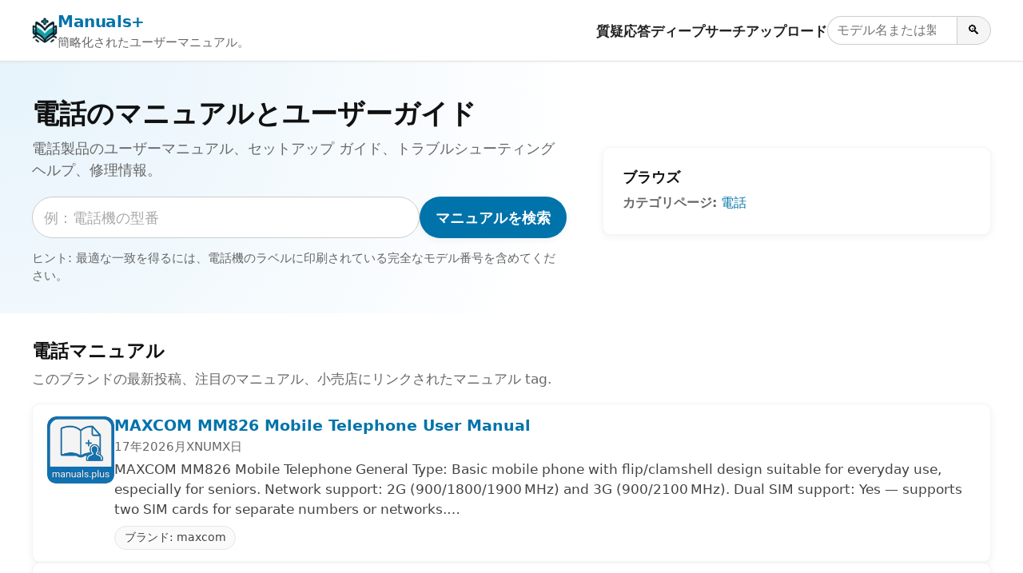

--- FILE ---
content_type: text/html; charset=utf-8
request_url: https://ja.manuals.plus/tag/telephone
body_size: 13301
content:
<!DOCTYPE html><html lang="ja"><head><meta charset="utf-8"/>
<script>var __ezHttpConsent={setByCat:function(src,tagType,attributes,category,force,customSetScriptFn=null){var setScript=function(){if(force||window.ezTcfConsent[category]){if(typeof customSetScriptFn==='function'){customSetScriptFn();}else{var scriptElement=document.createElement(tagType);scriptElement.src=src;attributes.forEach(function(attr){for(var key in attr){if(attr.hasOwnProperty(key)){scriptElement.setAttribute(key,attr[key]);}}});var firstScript=document.getElementsByTagName(tagType)[0];firstScript.parentNode.insertBefore(scriptElement,firstScript);}}};if(force||(window.ezTcfConsent&&window.ezTcfConsent.loaded)){setScript();}else if(typeof getEzConsentData==="function"){getEzConsentData().then(function(ezTcfConsent){if(ezTcfConsent&&ezTcfConsent.loaded){setScript();}else{console.error("cannot get ez consent data");force=true;setScript();}});}else{force=true;setScript();console.error("getEzConsentData is not a function");}},};</script>
<script>var ezTcfConsent=window.ezTcfConsent?window.ezTcfConsent:{loaded:false,store_info:false,develop_and_improve_services:false,measure_ad_performance:false,measure_content_performance:false,select_basic_ads:false,create_ad_profile:false,select_personalized_ads:false,create_content_profile:false,select_personalized_content:false,understand_audiences:false,use_limited_data_to_select_content:false,};function getEzConsentData(){return new Promise(function(resolve){document.addEventListener("ezConsentEvent",function(event){var ezTcfConsent=event.detail.ezTcfConsent;resolve(ezTcfConsent);});});}</script>
<script>if(typeof _setEzCookies!=='function'){function _setEzCookies(ezConsentData){var cookies=window.ezCookieQueue;for(var i=0;i<cookies.length;i++){var cookie=cookies[i];if(ezConsentData&&ezConsentData.loaded&&ezConsentData[cookie.tcfCategory]){document.cookie=cookie.name+"="+cookie.value;}}}}
window.ezCookieQueue=window.ezCookieQueue||[];if(typeof addEzCookies!=='function'){function addEzCookies(arr){window.ezCookieQueue=[...window.ezCookieQueue,...arr];}}
addEzCookies([{name:"ezoab_309095",value:"mod8; Path=/; Domain=manuals.plus; Max-Age=7200",tcfCategory:"store_info",isEzoic:"true",},{name:"ezosuibasgeneris-1",value:"e628df09-93e8-4c13-45f8-962d69a705d6; Path=/; Domain=manuals.plus; Expires=Mon, 25 Jan 2027 16:24:57 UTC; Secure; SameSite=None",tcfCategory:"understand_audiences",isEzoic:"true",}]);if(window.ezTcfConsent&&window.ezTcfConsent.loaded){_setEzCookies(window.ezTcfConsent);}else if(typeof getEzConsentData==="function"){getEzConsentData().then(function(ezTcfConsent){if(ezTcfConsent&&ezTcfConsent.loaded){_setEzCookies(window.ezTcfConsent);}else{console.error("cannot get ez consent data");_setEzCookies(window.ezTcfConsent);}});}else{console.error("getEzConsentData is not a function");_setEzCookies(window.ezTcfConsent);}</script><script type="text/javascript" data-ezscrex='false' data-cfasync='false'>window._ezaq = Object.assign({"edge_cache_status":12,"edge_response_time":200,"url":"https://ja.manuals.plus/tag/telephone"}, typeof window._ezaq !== "undefined" ? window._ezaq : {});</script><script type="text/javascript" data-ezscrex='false' data-cfasync='false'>window._ezaq = Object.assign({"ab_test_id":"mod8"}, typeof window._ezaq !== "undefined" ? window._ezaq : {});window.__ez=window.__ez||{};window.__ez.tf={"NewBanger":"lazyload"};</script><script type="text/javascript" data-ezscrex='false' data-cfasync='false'>window.ezDisableAds = true;</script>
<script data-ezscrex='false' data-cfasync='false' data-pagespeed-no-defer>var __ez=__ez||{};__ez.stms=Date.now();__ez.evt={};__ez.script={};__ez.ck=__ez.ck||{};__ez.template={};__ez.template.isOrig=true;__ez.queue=__ez.queue||function(){var e=0,i=0,t=[],n=!1,o=[],r=[],s=!0,a=function(e,i,n,o,r,s,a){var l=arguments.length>7&&void 0!==arguments[7]?arguments[7]:window,d=this;this.name=e,this.funcName=i,this.parameters=null===n?null:w(n)?n:[n],this.isBlock=o,this.blockedBy=r,this.deleteWhenComplete=s,this.isError=!1,this.isComplete=!1,this.isInitialized=!1,this.proceedIfError=a,this.fWindow=l,this.isTimeDelay=!1,this.process=function(){f("... func = "+e),d.isInitialized=!0,d.isComplete=!0,f("... func.apply: "+e);var i=d.funcName.split("."),n=null,o=this.fWindow||window;i.length>3||(n=3===i.length?o[i[0]][i[1]][i[2]]:2===i.length?o[i[0]][i[1]]:o[d.funcName]),null!=n&&n.apply(null,this.parameters),!0===d.deleteWhenComplete&&delete t[e],!0===d.isBlock&&(f("----- F'D: "+d.name),m())}},l=function(e,i,t,n,o,r,s){var a=arguments.length>7&&void 0!==arguments[7]?arguments[7]:window,l=this;this.name=e,this.path=i,this.async=o,this.defer=r,this.isBlock=t,this.blockedBy=n,this.isInitialized=!1,this.isError=!1,this.isComplete=!1,this.proceedIfError=s,this.fWindow=a,this.isTimeDelay=!1,this.isPath=function(e){return"/"===e[0]&&"/"!==e[1]},this.getSrc=function(e){return void 0!==window.__ezScriptHost&&this.isPath(e)&&"banger.js"!==this.name?window.__ezScriptHost+e:e},this.process=function(){l.isInitialized=!0,f("... file = "+e);var i=this.fWindow?this.fWindow.document:document,t=i.createElement("script");t.src=this.getSrc(this.path),!0===o?t.async=!0:!0===r&&(t.defer=!0),t.onerror=function(){var e={url:window.location.href,name:l.name,path:l.path,user_agent:window.navigator.userAgent};"undefined"!=typeof _ezaq&&(e.pageview_id=_ezaq.page_view_id);var i=encodeURIComponent(JSON.stringify(e)),t=new XMLHttpRequest;t.open("GET","//g.ezoic.net/ezqlog?d="+i,!0),t.send(),f("----- ERR'D: "+l.name),l.isError=!0,!0===l.isBlock&&m()},t.onreadystatechange=t.onload=function(){var e=t.readyState;f("----- F'D: "+l.name),e&&!/loaded|complete/.test(e)||(l.isComplete=!0,!0===l.isBlock&&m())},i.getElementsByTagName("head")[0].appendChild(t)}},d=function(e,i){this.name=e,this.path="",this.async=!1,this.defer=!1,this.isBlock=!1,this.blockedBy=[],this.isInitialized=!0,this.isError=!1,this.isComplete=i,this.proceedIfError=!1,this.isTimeDelay=!1,this.process=function(){}};function c(e,i,n,s,a,d,c,u,f){var m=new l(e,i,n,s,a,d,c,f);!0===u?o[e]=m:r[e]=m,t[e]=m,h(m)}function h(e){!0!==u(e)&&0!=s&&e.process()}function u(e){if(!0===e.isTimeDelay&&!1===n)return f(e.name+" blocked = TIME DELAY!"),!0;if(w(e.blockedBy))for(var i=0;i<e.blockedBy.length;i++){var o=e.blockedBy[i];if(!1===t.hasOwnProperty(o))return f(e.name+" blocked = "+o),!0;if(!0===e.proceedIfError&&!0===t[o].isError)return!1;if(!1===t[o].isComplete)return f(e.name+" blocked = "+o),!0}return!1}function f(e){var i=window.location.href,t=new RegExp("[?&]ezq=([^&#]*)","i").exec(i);"1"===(t?t[1]:null)&&console.debug(e)}function m(){++e>200||(f("let's go"),p(o),p(r))}function p(e){for(var i in e)if(!1!==e.hasOwnProperty(i)){var t=e[i];!0===t.isComplete||u(t)||!0===t.isInitialized||!0===t.isError?!0===t.isError?f(t.name+": error"):!0===t.isComplete?f(t.name+": complete already"):!0===t.isInitialized&&f(t.name+": initialized already"):t.process()}}function w(e){return"[object Array]"==Object.prototype.toString.call(e)}return window.addEventListener("load",(function(){setTimeout((function(){n=!0,f("TDELAY -----"),m()}),5e3)}),!1),{addFile:c,addFileOnce:function(e,i,n,o,r,s,a,l,d){t[e]||c(e,i,n,o,r,s,a,l,d)},addDelayFile:function(e,i){var n=new l(e,i,!1,[],!1,!1,!0);n.isTimeDelay=!0,f(e+" ...  FILE! TDELAY"),r[e]=n,t[e]=n,h(n)},addFunc:function(e,n,s,l,d,c,u,f,m,p){!0===c&&(e=e+"_"+i++);var w=new a(e,n,s,l,d,u,f,p);!0===m?o[e]=w:r[e]=w,t[e]=w,h(w)},addDelayFunc:function(e,i,n){var o=new a(e,i,n,!1,[],!0,!0);o.isTimeDelay=!0,f(e+" ...  FUNCTION! TDELAY"),r[e]=o,t[e]=o,h(o)},items:t,processAll:m,setallowLoad:function(e){s=e},markLoaded:function(e){if(e&&0!==e.length){if(e in t){var i=t[e];!0===i.isComplete?f(i.name+" "+e+": error loaded duplicate"):(i.isComplete=!0,i.isInitialized=!0)}else t[e]=new d(e,!0);f("markLoaded dummyfile: "+t[e].name)}},logWhatsBlocked:function(){for(var e in t)!1!==t.hasOwnProperty(e)&&u(t[e])}}}();__ez.evt.add=function(e,t,n){e.addEventListener?e.addEventListener(t,n,!1):e.attachEvent?e.attachEvent("on"+t,n):e["on"+t]=n()},__ez.evt.remove=function(e,t,n){e.removeEventListener?e.removeEventListener(t,n,!1):e.detachEvent?e.detachEvent("on"+t,n):delete e["on"+t]};__ez.script.add=function(e){var t=document.createElement("script");t.src=e,t.async=!0,t.type="text/javascript",document.getElementsByTagName("head")[0].appendChild(t)};__ez.dot=__ez.dot||{};__ez.queue.addFileOnce('/detroitchicago/boise.js', '/detroitchicago/boise.js?gcb=195-10&cb=5', true, [], true, false, true, false);__ez.queue.addFileOnce('/parsonsmaize/abilene.js', '/parsonsmaize/abilene.js?gcb=195-10&cb=e80eca0cdb', true, [], true, false, true, false);__ez.queue.addFileOnce('/parsonsmaize/mulvane.js', '/parsonsmaize/mulvane.js?gcb=195-10&cb=e75e48eec0', true, ['/parsonsmaize/abilene.js'], true, false, true, false);__ez.queue.addFileOnce('/detroitchicago/birmingham.js', '/detroitchicago/birmingham.js?gcb=195-10&cb=539c47377c', true, ['/parsonsmaize/abilene.js'], true, false, true, false);</script>
<script data-ezscrex="false" type="text/javascript" data-cfasync="false">window._ezaq = Object.assign({"ad_cache_level":0,"adpicker_placement_cnt":0,"ai_placeholder_cache_level":0,"ai_placeholder_placement_cnt":-1,"article_category":"Telephone","domain":"manuals.plus","domain_id":309095,"ezcache_level":1,"ezcache_skip_code":0,"has_bad_image":0,"has_bad_words":0,"is_sitespeed":0,"lt_cache_level":0,"response_size":39013,"response_size_orig":33252,"response_time_orig":183,"template_id":5,"url":"https://ja.manuals.plus/tag/telephone","word_count":0,"worst_bad_word_level":0}, typeof window._ezaq !== "undefined" ? window._ezaq : {});__ez.queue.markLoaded('ezaqBaseReady');</script>
<script type='text/javascript' data-ezscrex='false' data-cfasync='false'>
window.ezAnalyticsStatic = true;

function analyticsAddScript(script) {
	var ezDynamic = document.createElement('script');
	ezDynamic.type = 'text/javascript';
	ezDynamic.innerHTML = script;
	document.head.appendChild(ezDynamic);
}
function getCookiesWithPrefix() {
    var allCookies = document.cookie.split(';');
    var cookiesWithPrefix = {};

    for (var i = 0; i < allCookies.length; i++) {
        var cookie = allCookies[i].trim();

        for (var j = 0; j < arguments.length; j++) {
            var prefix = arguments[j];
            if (cookie.indexOf(prefix) === 0) {
                var cookieParts = cookie.split('=');
                var cookieName = cookieParts[0];
                var cookieValue = cookieParts.slice(1).join('=');
                cookiesWithPrefix[cookieName] = decodeURIComponent(cookieValue);
                break; // Once matched, no need to check other prefixes
            }
        }
    }

    return cookiesWithPrefix;
}
function productAnalytics() {
	var d = {"pr":[6,3],"omd5":"9226f1817e6ba62f0b356be17815c9c2","nar":"risk score"};
	d.u = _ezaq.url;
	d.p = _ezaq.page_view_id;
	d.v = _ezaq.visit_uuid;
	d.ab = _ezaq.ab_test_id;
	d.e = JSON.stringify(_ezaq);
	d.ref = document.referrer;
	d.c = getCookiesWithPrefix('active_template', 'ez', 'lp_');
	if(typeof ez_utmParams !== 'undefined') {
		d.utm = ez_utmParams;
	}

	var dataText = JSON.stringify(d);
	var xhr = new XMLHttpRequest();
	xhr.open('POST','/ezais/analytics?cb=1', true);
	xhr.onload = function () {
		if (xhr.status!=200) {
            return;
		}

        if(document.readyState !== 'loading') {
            analyticsAddScript(xhr.response);
            return;
        }

        var eventFunc = function() {
            if(document.readyState === 'loading') {
                return;
            }
            document.removeEventListener('readystatechange', eventFunc, false);
            analyticsAddScript(xhr.response);
        };

        document.addEventListener('readystatechange', eventFunc, false);
	};
	xhr.setRequestHeader('Content-Type','text/plain');
	xhr.send(dataText);
}
__ez.queue.addFunc("productAnalytics", "productAnalytics", null, true, ['ezaqBaseReady'], false, false, false, true);
</script><base href="https://ja.manuals.plus/tag/telephone"/>

<meta http-equiv="X-UA-Compatible" content="IE=edge"/>
<meta name="viewport" content="width=device-width, initial-scale=1, viewport-fit=cover"/>

<title>電話のマニュアルとユーザーガイド - Manuals+</title>
<meta name="description" content="電話製品のユーザーマニュアル、セットアップ ガイド、トラブルシューティング ヘルプ、修理情報。"/>
<link rel="canonical" href="https://ja.manuals.plus/category/telephone"/>

<link rel="alternate" hreflang="en" href="https://manuals.plus/tag/telephone"/>
<link rel="alternate" hreflang="x-default" href="https://manuals.plus/tag/telephone"/>


<link rel="icon" href="https://manuals.plus/favicon.ico" sizes="any"/>
<link rel="icon" type="image/png" sizes="96x96" href="https://manuals.plus/favicon-96x96.png"/>
<link rel="apple-touch-icon" href="https://manuals.plus/apple-touch-icon.png"/>

<meta property="og:type" content="website"/>
<meta property="og:title" content="電話のマニュアルとユーザーガイド - Manuals+"/>
<meta property="og:description" content="電話製品のユーザーマニュアル、セットアップ ガイド、トラブルシューティング ヘルプ、修理情報。"/>
<meta property="og:url" content="https://ja.manuals.plus/category/telephone"/>
<meta property="og:site_name" content="Manuals+"/>

<meta name="twitter:card" content="summary_large_image"/>
<meta name="twitter:title" content="電話のマニュアルとユーザーガイド - Manuals+"/>
<meta name="twitter:description" content="電話製品のユーザーマニュアル、セットアップ ガイド、トラブルシューティング ヘルプ、修理情報。"/>

<meta name="category" content="Telephone"/>

<link rel="preconnect" href="https://manuals.plus/" crossorigin=""/>
<link rel="dns-prefetch" href="https://manuals.plus/"/>

<link rel="preconnect" href="https://pagead2.googlesyndication.com/" crossorigin=""/>
<link rel="dns-prefetch" href="https://pagead2.googlesyndication.com/"/>
<link rel="preconnect" href="https://securepubads.g.doubleclick.net/" crossorigin=""/>
<link rel="dns-prefetch" href="https://securepubads.g.doubleclick.net/"/>

<style>
.manual-card-title,.site-description,.video-card .meta,.video-card .title{text-overflow:ellipsis;overflow:hidden;white-space:nowrap}
:root{--brand:#0073aa;--brand-dark:#005885;--bg:#ffffff;--border:#e0e0e0;--text:#111111;--muted:#666666;--radius:10px;--shadow:0 2px 10px rgba(0,0,0,.06);--max-width:1200px}
*,::after,::before{box-sizing:border-box;margin:0;padding:0}
html{font-size:18px;-webkit-text-size-adjust:100%;line-height:1.5}
body{margin:0;font-family:-apple-system,BlinkMacSystemFont,"Segoe UI",Roboto,Oxygen,Ubuntu,Cantarell,"Fira Sans","Droid Sans","Helvetica Neue",sans-serif;color:var(--text);background:var(--bg);-webkit-font-smoothing:antialiased}
img{max-width:100%;height:auto;border-style:none}
a{color:var(--brand);text-decoration:none}
a:hover{color:var(--brand-dark);text-decoration:underline}
button,input{font:inherit}
button{cursor:pointer}
.wrap{max-width:var(--max-width);margin:0 auto;padding:0 1rem}

.site{min-height:100vh;display:flex;flex-direction:column}
.site-header{position:sticky;top:0;z-index:10;background:#fff;border-bottom:1px solid var(--border);box-shadow:0 1px 4px rgba(0,0,0,.04)}
.header-inner{display:flex;align-items:center;justify-content:space-between;gap:1rem;flex-wrap:wrap;padding:.7rem 0}
.site-branding{display:flex;align-items:center;gap:.6rem;min-width:0}
.site-logo{display:inline-block;width:32px;height:32px;border-radius:7px}
.site-title{font-weight:700;font-size:1.1rem;letter-spacing:-.02em;white-space:nowrap}
.site-description{font-size:.85rem;color:var(--muted)}

/* category.php header nav */
.main-navigation{display:flex;align-items:center;gap:1rem;margin-left:auto}
.menu-toggle{display:none;border:0;background:0;font-size:1.4rem;padding:.25rem .5rem}
.menu-wrapper{list-style:none;display:flex;align-items:center;gap:1rem}
.menu-item a{font-weight:600;font-size:.93rem;color:#222}
.menu-item a:hover{text-decoration:none;color:var(--brand)}
.header-search-form{display:flex;align-items:center;gap:0}
.header-search-field{padding:.3rem .6rem;border:1px solid #ccc;border-right:none;border-radius:999px 0 0 999px;font-size:.9rem;width:9rem}
.header-search-submit{border:1px solid #ccc;border-radius:0 999px 999px 0;padding:.3rem .7rem;background:#f5f5f5;font-size:.9rem}
.header-search-submit:hover{background:#e8e8e8}

.site-content{flex:1 0 auto}

.brand-hero{padding:2.5rem 1rem 2rem;background:radial-gradient(circle at top left,#e6f3fb 0,transparent 55%),#fff}
.brand-hero-inner{max-width:var(--max-width);margin:0 auto;display:grid;grid-template-columns:minmax(0,2.2fr) minmax(0,1.6fr);gap:2.5rem;align-items:center}
.brand-hero-title{font-size:1.9rem;line-height:1.2;margin-bottom:.5rem}
.brand-hero-subtitle{font-size:1rem;color:var(--muted);margin-bottom:1.1rem}
.brand-hero-search-form{display:flex;flex-wrap:wrap;gap:.5rem;margin-bottom:.75rem}
.brand-hero-search-field{flex:1 1 320px;min-width:0;padding:.65rem .8rem;border-radius:999px;border:1px solid #ccc}
.brand-hero-search-field::placeholder{color:#aaa}
.brand-button-primary{background:var(--brand);color:#fff;border-radius:999px;border:none;padding:.65rem 1.1rem;font-weight:600;box-shadow:var(--shadow)}
.brand-button-primary:hover{background:var(--brand-dark);box-shadow:0 3px 10px rgba(0,0,0,.12)}
.brand-hero-meta{font-size:.85rem;color:var(--muted)}

.brand-hero-aside{background:#fff;box-shadow:var(--shadow);border-radius:var(--radius);padding:1.25rem 1.35rem;border:1px solid rgba(0,0,0,.04)}
.brand-hero-aside h2{font-size:1rem;font-weight:600;margin-bottom:.4rem}
.brand-meta-list{list-style:none;margin:0;padding:0;font-size:.9rem;color:var(--muted)}
.brand-meta-list li{margin:.25rem 0}

.brand-section{padding:1.75rem 1rem 1.5rem}
.brand-section-inner{max-width:var(--max-width);margin:0 auto}
.brand-section-header{margin-bottom:1rem}
.brand-section-header h2{font-size:1.25rem;margin-bottom:.3rem}
.brand-section-header p{font-size:.95rem;color:var(--muted)}

/* FULL-WIDTH ROW LIST */
.manuals-list{display:flex;flex-direction:column;gap:12px}
.manual-row{
  background:#fff;
  border:1px solid rgba(0,0,0,.04);
  border-radius:var(--radius);
  box-shadow:var(--shadow);
  padding:.85rem 1rem;
  display:flex;
  gap:1rem;
  align-items:flex-start
}
.manual-row-thumb{
  flex:0 0 84px;
  width:84px;
  height:84px;
  border-radius:10px;
  overflow:hidden;
  background:#f4f4f4
}
.manual-row-thumb img{width:100%;height:100%;object-fit:cover}
.manual-row-body{flex:1 1 auto;min-width:0}
.manual-row-title{font-size:1.05rem;margin:0 0 .2rem;line-height:1.25}
.manual-row-meta{font-size:.85rem;color:var(--muted);margin-bottom:.3rem}
.manual-row-desc{font-size:.95rem;color:#444}
.manual-row-badges{margin-top:.45rem;display:flex;gap:.4rem;flex-wrap:wrap}
.manual-badge{
  display:inline-flex;
  align-items:center;
  font-size:.8rem;
  border:1px solid #e6e6e6;
  border-radius:999px;
  padding:.18rem .65rem;
  color:#444;
  background:#fafafa
}

/* Upload list */
.user-uploaded-manuals-list{list-style:disc;margin:0;padding-left:1.25em}
.user-uploaded-manuals-item{margin-bottom:1.2rem}
.user-uploaded-manuals-item .entry-title{font-size:1rem;margin:0 0 .25rem}

/* Videos (unchanged grid style) */
.video-grid{display:grid;grid-template-columns:repeat(auto-fill,minmax(260px,1fr));gap:16px}
.video-card{border:1px solid #eee;border-radius:12px;overflow:hidden;background:#fff;box-shadow:var(--shadow)}
.video-card .thumb{position:relative;aspect-ratio:16/9;background:#f4f4f4;overflow:hidden}
.video-card .thumb img{width:100%;height:100%;object-fit:cover}
.video-card .play-overlay{position:absolute;top:50%;left:50%;transform:translate(-50%,-50%);width:60px;height:60px;background:rgba(0,0,0,.5);border-radius:50%;display:flex;align-items:center;justify-content:center}
.video-card .play-overlay div{width:0;height:0;margin-left:4px;border-left:18px solid #fff;border-top:10px solid transparent;border-bottom:10px solid transparent}
.video-card .info{padding:10px 12px}
.video-card .title{font-size:15px;line-height:1.3;margin:0 0 6px}
.video-card .meta{font-size:12px;color:#666}

/* Pagination */
.pagination{display:flex;justify-content:center;gap:.35rem;margin:1.25rem 0 0;font-size:.9rem;flex-wrap:wrap}
.pagination a,.pagination span{padding:.35rem .7rem;border-radius:999px;border:1px solid #ddd;text-decoration:none}
.pagination .current{background:var(--brand);color:#fff;border-color:var(--brand)}
.pagination a:hover{border-color:var(--brand-dark);color:var(--brand-dark)}

/* Restored footer styling */
.site-footer{border-top:1px solid var(--border);margin-top:1.5rem;background:#fafafa}
.footer-inner{max-width:var(--max-width);margin:0 auto;padding:1.4rem 1rem 1.6rem}
.site-info{font-size:.85rem;color:var(--muted)}
.site-info-links a{margin-right:.4rem}
.site-info small{font-size:.8rem;color:#777}

@media (max-width:900px){
  .brand-hero-inner{grid-template-columns:1fr;gap:1.5rem}
}
@media (max-width:780px){
  .main-navigation{margin-left:auto}
  .menu-toggle{display:block}
  .menu-wrapper{
    position:absolute;top:100%;right:1rem;background:#fff;border-radius:var(--radius);
    border:1px solid var(--border);box-shadow:var(--shadow);padding:.5rem .75rem;
    flex-direction:column;align-items:flex-start;min-width:190px;display:none
  }
  .main-navigation.toggled .menu-wrapper{display:flex}
  .site-description{display:none}
}
@media (max-width:520px){
  .manual-row{flex-direction:column}
  .manual-row-thumb{width:100%;height:160px;flex:0 0 auto}
}

.screen-reader-text{position:absolute;width:1px;height:1px;padding:0;margin:-1px;overflow:hidden;clip:rect(0,0,0,0);white-space:nowrap;border:0}
</style>

<script>
document.addEventListener("DOMContentLoaded",function(){
  var t=document.getElementById("nav-toggle");
  var n=document.getElementById("primary-nav");
  if(t&&n){
    t.addEventListener("click",function(){
      var e="true"===t.getAttribute("aria-expanded");
      t.setAttribute("aria-expanded",String(!e));
      n.classList.toggle("toggled");
    });
  }
});
</script>

<script async="" src="https://pagead2.googlesyndication.com/pagead/js/adsbygoogle.js?client=ca-pub-0545639743190253" crossorigin="anonymous"></script>
<style>body{font-family:-apple-system,system-ui,BlinkMacSystemFont,'Segoe UI',Roboto,Oxygen,Ubuntu,Cantarell,'Fira Sans','Droid Sans','Helvetica Neue',sans-serif}code{font-family:Menlo,Consolas,Monaco,Liberation Mono,Lucida Console,monospace}</style><script type='text/javascript'>
var ezoTemplate = 'orig_site';
var ezouid = '1';
var ezoFormfactor = '1';
</script><script data-ezscrex="false" type='text/javascript'>
var soc_app_id = '0';
var did = 309095;
var ezdomain = 'manuals.plus';
var ezoicSearchable = 1;
</script></head>

<body><script id="rewarded-custom-ezoic" src="https://g.ezoic.net/porpoiseant/rcs.js?did=309095&url=https%3A%2F%2Fja.manuals.plus%2Ftag%2Ftelephone" async></script>
<div class="site">
  <!-- category.php header -->
  <header class="site-header" id="masthead">
    <div class="wrap header-inner">
      <div class="site-branding">
        <a href="https://ja.manuals.plus" class="site-logo" aria-label="Manuals+ home">
          <img src="https://manuals.plus/logo.png" alt="Manuals+ ロゴ" width="32" height="32" loading="eager" fetchpriority="high"/>
        </a>
        <div>
          <div class="site-title"><a href="https://ja.manuals.plus">Manuals+</a></div>
          <div class="site-description">簡略化されたユーザーマニュアル。</div>
        </div>
      </div>

      <nav class="main-navigation" aria-label="Primary navigation" id="primary-nav">
        <button id="nav-toggle" class="menu-toggle" aria-expanded="false" aria-controls="primary-menu">
          ☰ <span class="screen-reader-text">ナビゲーションを切り替える</span>
        </button>
        <ul id="primary-menu" class="menu-wrapper">
          <li class="menu-item"><a href="https://ja.manuals.plus/qa">質疑応答</a></li>
          <li class="menu-item"><a href="https://ja.manuals.plus/deep-search">ディープサーチ</a></li>
          <li class="menu-item"><a href="https://ja.manuals.plus/upload">アップロード</a></li>
          <li class="menu-item">
            <form class="header-search-form" role="search" method="get" action="https://ja.manuals.plus/deep-search">
              <label for="header-search" class="screen-reader-text">マニュアルを検索</label>
              <input id="header-search" class="header-search-field" type="search" name="query" placeholder="モデル名または製品名"/>
              <button class="header-search-submit" type="submit" aria-label="Search">🔍</button>
            </form>
          </li>
        </ul>
      </nav>
    </div>
  </header>

  <main class="site-content" id="content">
    <section class="brand-hero" aria-labelledby="brand-hero-title">
      <div class="brand-hero-inner">
        <div>
          <h1 class="brand-hero-title" id="brand-hero-title">
            電話のマニュアルとユーザーガイド
          </h1>
          <p class="brand-hero-subtitle">電話製品のユーザーマニュアル、セットアップ ガイド、トラブルシューティング ヘルプ、修理情報。</p>

          <!-- Single-field search; tag only in placeholder -->
          <form class="brand-hero-search-form" role="search" method="get" action="https://ja.manuals.plus/deep-search">
            <label for="tag-search" class="screen-reader-text">マニュアルを検索</label>
            <input id="tag-search" name="query" class="brand-hero-search-field" type="search" placeholder="例：電話機の型番" autocomplete="off"/>
            <button type="submit" class="brand-button-primary">マニュアルを検索</button>
          </form>

          <p class="brand-hero-meta">
            ヒント: 最適な一致を得るには、電話機のラベルに印刷されている完全なモデル番号を含めてください。          </p>
        </div>
                <aside class="brand-hero-aside" aria-label="Browse related">
          <h2>ブラウズ</h2>
          <ul class="brand-meta-list">
            <li><strong>カテゴリページ:</strong>
              <a href="https://ja.manuals.plus/category/telephone">
                電話              </a>
            </li>
          </ul>
        </aside>
              </div>
    </section>


    <!-- Unified list -->
    <section class="brand-section">
      <div class="brand-section-inner">
        <div class="brand-section-header">
          <h2>電話マニュアル</h2>
          <p>このブランドの最新投稿、注目のマニュアル、小売店にリンクされたマニュアル tag.</p>
        </div>

                  <div class="manuals-list">
                                        <article class="manual-row">
                <div class="manual-row-thumb">
                  <a href="https://ja.manuals.plus/maxcom/mm826-mobile-telephone-manual">
                    <img src="https://manuals.plus/doc-icon.png" alt="MAXCOM MM826 Mobile Telephone User Manual" loading="lazy" decoding="async"/>
                  </a>
                </div>

                <div class="manual-row-body">
                  <h3 class="manual-row-title">
                    <a href="https://ja.manuals.plus/maxcom/mm826-mobile-telephone-manual">MAXCOM MM826 Mobile Telephone User Manual</a>
                  </h3>

                                      <div class="manual-row-meta">17年2026月XNUMX日</div>
                  
                                      <div class="manual-row-desc">MAXCOM MM826 Mobile Telephone General Type: Basic mobile phone with flip/clamshell design suitable for everyday use, especially for seniors. Network support: 2G (900/1800/1900 MHz) and 3G (900/2100 MHz). Dual SIM support: Yes — supports two SIM cards for separate numbers or networks.…</div>
                  
                  <div class="manual-row-badges">
                                          <a class="manual-badge" href="https://ja.manuals.plus/category/maxcom">
                        ブランド: maxcom                      </a>
                                      </div>
                </div>
              </article>
                                        <article class="manual-row">
                <div class="manual-row-thumb">
                  <a href="https://ja.manuals.plus/ip-voice/ipv31-hosted-telephone-systems-manual">
                    <img src="https://manuals.plus/wp-content/uploads/2025/11/IP-VOICE-IPV31-Hosted-Telephone-Systems-Featured-image-150x150.png" alt="IP VOICE IPV31 ホスト型電話システム ユーザーガイド" loading="lazy" decoding="async"/>
                  </a>
                </div>

                <div class="manual-row-body">
                  <h3 class="manual-row-title">
                    <a href="https://ja.manuals.plus/ip-voice/ipv31-hosted-telephone-systems-manual">IP VOICE IPV31 ホスト型電話システム ユーザーガイド</a>
                  </h3>

                                      <div class="manual-row-meta">26年2025月XNUMX日</div>
                  
                                      <div class="manual-row-desc">IP VOICE IPV31 ホスト型電話システムview 電話をかけるには、受話器を取り上げます。番号を入力し、「通話」ボタンを押します。ヘッドセットで電話をかけるには、ヘッドセットを接続し、画面にアイコンが表示されていることを確認します。…</div>
                  
                  <div class="manual-row-badges">
                                          <a class="manual-badge" href="https://ja.manuals.plus/category/ip-voice">
                        ブランド: IP VOICE                      </a>
                                      </div>
                </div>
              </article>
                                        <article class="manual-row">
                <div class="manual-row-thumb">
                  <a href="https://ja.manuals.plus/mitel/uc-smart-telephone-manual">
                    <img src="https://manuals.plus/wp-content/uploads/2025/11/Mitel-UC-Smart-Telephone-Featured-Image-150x150.png" alt="Mitel UC スマート電話ユーザーガイド" loading="lazy" decoding="async"/>
                  </a>
                </div>

                <div class="manual-row-body">
                  <h3 class="manual-row-title">
                    <a href="https://ja.manuals.plus/mitel/uc-smart-telephone-manual">Mitel UC スマート電話ユーザーガイド</a>
                  </h3>

                                      <div class="manual-row-meta">12年2025月XNUMX日</div>
                  
                                      <div class="manual-row-desc">UCスマート電話ユーザーインターフェース（TUI） UCスマート電話クイックスタートガイド このクイックスタートガイドでは、ボイスメールボックスの基本機能と、電話での使用方法について説明しています。すべての機能は、本体のキーで操作できます。</div>
                  
                  <div class="manual-row-badges">
                                          <a class="manual-badge" href="https://ja.manuals.plus/category/mitel">
                        ブランド: ミテル                      </a>
                                      </div>
                </div>
              </article>
                                        <article class="manual-row">
                <div class="manual-row-thumb">
                  <a href="https://ja.manuals.plus/jabra/engage-65-wireless-headset-stereo-telephone-manual">
                    <img src="https://manuals.plus/wp-content/uploads/2025/11/Jabra-Engage-65-Wireless-Headset-Stereo-Telephone-featured-1-150x150.png" alt="Jabra Engage 65 ワイヤレスヘッドセット ステレオ電話機の取扱説明書" loading="lazy" decoding="async"/>
                  </a>
                </div>

                <div class="manual-row-body">
                  <h3 class="manual-row-title">
                    <a href="https://ja.manuals.plus/jabra/engage-65-wireless-headset-stereo-telephone-manual">Jabra Engage 65 ワイヤレスヘッドセット ステレオ電話機の取扱説明書</a>
                  </h3>

                                      <div class="manual-row-meta">5年2025月XNUMX日</div>
                  
                                      <div class="manual-row-desc">Jabra Engage 65 ワイヤレスヘッドセット ステレオ電話機の仕様製品名: Jabra Engage 65 ステレオ音声ガイダンス言語: 英語、ドイツ語、フランス語、日本語、スペイン語メーカー: Jabraモデル番号: 9559-553-125 Webサイト: Jabra Engage 65 サポート ページ より持続可能な製品にご挨拶ください…</div>
                  
                  <div class="manual-row-badges">
                                          <a class="manual-badge" href="https://ja.manuals.plus/category/jabra">
                        ブランド: Jabra                      </a>
                                      </div>
                </div>
              </article>
                                        <article class="manual-row">
                <div class="manual-row-thumb">
                  <a href="https://ja.manuals.plus/motorola/dot201-digital-cordless-telephone-manual">
                    <img src="https://manuals.plus/wp-content/uploads/2025/09/motorola-DOT201-Digital-Cordless-Telephone-Featured-150x150.jpg" alt="モトローラ DOT201 デジタルコードレス電話機 取扱説明書" loading="lazy" decoding="async"/>
                  </a>
                </div>

                <div class="manual-row-body">
                  <h3 class="manual-row-title">
                    <a href="https://ja.manuals.plus/motorola/dot201-digital-cordless-telephone-manual">モトローラ DOT201 デジタルコードレス電話機 取扱説明書</a>
                  </h3>

                                      <div class="manual-row-meta">17年2025月XNUMX日</div>
                  
                                      <div class="manual-row-desc">DOT201 デジタルコードレス電話の仕様: モデル: DOT20 デジタルコードレス電話 HS 製造元: Motorola 端末モデル: DOT2-HS ベースモデル: DOT20-B 充電器モデル: DOT2-C 電池タイプ: 2 x 1.2VDC AAA サイズ 550mAh Ni-MH 充電式電池 製品使用手順: 安全情報: これは…</div>
                  
                  <div class="manual-row-badges">
                                          <a class="manual-badge" href="https://ja.manuals.plus/category/motorola">
                        ブランド: モトローラ                      </a>
                                      </div>
                </div>
              </article>
                                        <article class="manual-row">
                <div class="manual-row-thumb">
                  <a href="https://ja.manuals.plus/snom/hd100-sip-corded-1-line-hotel-telephone-manual">
                    <img src="https://manuals.plus/wp-content/uploads/2025/09/snom-HD100-SIP-Corded-1-line-Hotel-Telephone-FEATURED-IMAGE-150x150.png" alt="snom HD100 SIPコード付き1回線ホテル電話機 ユーザーマニュアル" loading="lazy" decoding="async"/>
                  </a>
                </div>

                <div class="manual-row-body">
                  <h3 class="manual-row-title">
                    <a href="https://ja.manuals.plus/snom/hd100-sip-corded-1-line-hotel-telephone-manual">snom HD100 SIPコード付き1回線ホテル電話機 ユーザーマニュアル</a>
                  </h3>

                                      <div class="manual-row-meta">12年2025月XNUMX日</div>
                  
                                      <div class="manual-row-desc">snom HD100 SIP有線1回線ホテル電話 製品情報 SIPシリーズ HD100 SIP有線1回線ホテル電話 SIPシリーズHD100は、ホテル客室での使用を目的に設計された有線ホテル電話です。1回線接続で、…</div>
                  
                  <div class="manual-row-badges">
                                          <a class="manual-badge" href="https://ja.manuals.plus/category/snom">
                        ブランド: スノム                      </a>
                                      </div>
                </div>
              </article>
                                        <article class="manual-row">
                <div class="manual-row-thumb">
                  <a href="https://ja.manuals.plus/ifixit/2-9710a-disassembling-general-electric-telephone-manual">
                    <img src="https://manuals.plus/wp-content/uploads/2025/07/IFIXIT-2-9710A-Disassembling-General-Electric-Telephone-Featured-1-150x150.png" alt="IFIXIT 2-9710A ゼネラル・エレクトリック社製電話機の分解マニュアル" loading="lazy" decoding="async"/>
                  </a>
                </div>

                <div class="manual-row-body">
                  <h3 class="manual-row-title">
                    <a href="https://ja.manuals.plus/ifixit/2-9710a-disassembling-general-electric-telephone-manual">IFIXIT 2-9710A ゼネラル・エレクトリック社製電話機の分解マニュアル</a>
                  </h3>

                                      <div class="manual-row-meta">30年2025月XNUMX日</div>
                  
                                      <div class="manual-row-desc">IFIXIT 2-9710A General Electric 電話機の分解仕様 モデル: General Electric 電話機 2-9710A メーカー: General Electric 必要なツール: プラスドライバー #1、iFixit オープニングツール 電源: 9V ベースバッテリーview IFIXIT 2-9710A ガイドは、… の包括的な分解チュートリアルを提供します。</div>
                  
                  <div class="manual-row-badges">
                                          <a class="manual-badge" href="https://ja.manuals.plus/category/ifixit">
                        ブランド: IFIXIT                      </a>
                                      </div>
                </div>
              </article>
                                        <article class="manual-row">
                <div class="manual-row-thumb">
                  <a href="https://ja.manuals.plus/pbx-finder/dk01-excelltel-office-telephone-manual">
                    <img src="https://manuals.plus/wp-content/uploads/2025/07/PBX-FINDER-DK01-Excelltel-Office-Telephone-featured-1-150x150.png" alt="PBX FINDER DK01 Excelltel オフィス電話機 取扱説明書" loading="lazy" decoding="async"/>
                  </a>
                </div>

                <div class="manual-row-body">
                  <h3 class="manual-row-title">
                    <a href="https://ja.manuals.plus/pbx-finder/dk01-excelltel-office-telephone-manual">PBX FINDER DK01 Excelltel オフィス電話機 取扱説明書</a>
                  </h3>

                                      <div class="manual-row-meta">12年2025月XNUMX日</div>
                  
                                      <div class="manual-row-desc">PBX FINDER DK01 Excelltel オフィス電話オーバーview はじめに FINDER は Apple Find My ネットワークと統合し、アイテムを追跡するための安全で使いやすいソリューションを提供します。これにより、鍵や財布などを簡単に見つけることができます。セキュリティとプライバシーは保護されます。</div>
                  
                  <div class="manual-row-badges">
                                          <a class="manual-badge" href="https://ja.manuals.plus/category/pbx-finder">
                        ブランド: PBX FINDER                      </a>
                                      </div>
                </div>
              </article>
                                        <article class="manual-row">
                <div class="manual-row-thumb">
                  <a href="https://ja.manuals.plus/bell-system/340c-door-entry-telephone-manual">
                    <img src="https://manuals.plus/wp-content/uploads/2025/05/Bell-System-340C-Door-Entry-Telephone-featured-1-150x150.png" alt="ベルシステム 340C ドアエントリーテレフォン 取扱説明書" loading="lazy" decoding="async"/>
                  </a>
                </div>

                <div class="manual-row-body">
                  <h3 class="manual-row-title">
                    <a href="https://ja.manuals.plus/bell-system/340c-door-entry-telephone-manual">ベルシステム 340C ドアエントリーテレフォン 取扱説明書</a>
                  </h3>

                                      <div class="manual-row-meta">22年2025月XNUMX日</div>
                  
                                      <div class="manual-row-desc">Bell System 340C ドア エントリー テレフォンの仕様 モデル: 801、10 ウェイ以上の DC ドア エントリー システム用配線、電源: 12V DC、電話モデル: 801 および XL5-PS、ロック リリース: 203/204、フェイルセキュア ロック リリース、製品使用手順、重要な安全情報…</div>
                  
                  <div class="manual-row-badges">
                                          <a class="manual-badge" href="https://ja.manuals.plus/category/bell-system">
                        ブランド: ベルシステム                      </a>
                                      </div>
                </div>
              </article>
                                        <article class="manual-row">
                <div class="manual-row-thumb">
                  <a href="https://ja.manuals.plus/engenius/hospitality-connectivity-solutions-manual">
                    <img src="https://manuals.plus/wp-content/uploads/2025/04/EnGenius-Hospitality-Connectivity-Solutions-featured-1-150x150.png" alt="EnGenius ホスピタリティ コネクティビティ ソリューション ユーザー ガイド" loading="lazy" decoding="async"/>
                  </a>
                </div>

                <div class="manual-row-body">
                  <h3 class="manual-row-title">
                    <a href="https://ja.manuals.plus/engenius/hospitality-connectivity-solutions-manual">EnGenius ホスピタリティ コネクティビティ ソリューション ユーザー ガイド</a>
                  </h3>

                                      <div class="manual-row-meta">28年2025月XNUMX日</div>
                  
                                      <div class="manual-row-desc">EnGenius ホスピタリティコネクティビティソリューションの仕様 ホスピタリティコネクティビティソリューション シンプルでスケーラブルな管理 高度なセキュリティ機能 信頼性とパフォーマンス 総所有コストの削減 メリット 一括導入設定 一括導入設定を活用することで、ネットワークを効率的に管理できます。この機能により…</div>
                  
                  <div class="manual-row-badges">
                                          <a class="manual-badge" href="https://ja.manuals.plus/category/engenius">
                        ブランド: EnGenius                      </a>
                                      </div>
                </div>
              </article>
                      </div>
              </div>
    </section>


    <!-- Community uploads -->
    

    <!-- Video guides -->
    

    <!-- Pagination: ONLY WP post pages define the range (NO trailing slash URLs) -->
          <section class="brand-section">
        <div class="brand-section-inner">
          <nav class="pagination" aria-label="Tag pagination">
            <span class="current">1</span><a href="https://ja.manuals.plus/tag/telephone/page/2">2</a><a href="https://ja.manuals.plus/tag/telephone/page/3">3</a><span>…</span><a href="https://ja.manuals.plus/tag/telephone/page/13">13</a><a href="https://ja.manuals.plus/tag/telephone/page/2">次 &gt;</a><a href="https://ja.manuals.plus/tag/telephone/page/13">最後 &#34;</a>          </nav>
        </div>
      </section>
    

<div id="" ezoic-pub-ad-placeholder-902""=""></div>
<script>
    ezstandalone.cmd.push(function () {
        ezstandalone.showAds(902);
    });
</script>
  </main>

  <footer class="site-footer" id="colophon">
    <div class="footer-inner">
      <div class="site-info">
        <div class="site-info-links">
          <a class="site-name" href="https://ja.manuals.plus" rel="home">Manuals+</a> |
          <a href="https://ja.manuals.plus/upload">アップロード</a> |
          <a href="https://ja.manuals.plus/deep-search">ディープサーチ</a> |
          <a href="https://ja.manuals.plus/qa">質疑応答</a> |
          <a href="https://ja.manuals.plus/privacy-policy">プライバシーポリシー</a>
        </div>
        <p class="gt-block"><small>これ webこのサイトは独立した出版物であり、いかなる商標所有者とも提携しておらず、承認も受けていません。</small></p>
      </div>
    </div>
  </footer>

</div>


<script data-cfasync="false">function _emitEzConsentEvent(){var customEvent=new CustomEvent("ezConsentEvent",{detail:{ezTcfConsent:window.ezTcfConsent},bubbles:true,cancelable:true,});document.dispatchEvent(customEvent);}
(function(window,document){function _setAllEzConsentTrue(){window.ezTcfConsent.loaded=true;window.ezTcfConsent.store_info=true;window.ezTcfConsent.develop_and_improve_services=true;window.ezTcfConsent.measure_ad_performance=true;window.ezTcfConsent.measure_content_performance=true;window.ezTcfConsent.select_basic_ads=true;window.ezTcfConsent.create_ad_profile=true;window.ezTcfConsent.select_personalized_ads=true;window.ezTcfConsent.create_content_profile=true;window.ezTcfConsent.select_personalized_content=true;window.ezTcfConsent.understand_audiences=true;window.ezTcfConsent.use_limited_data_to_select_content=true;window.ezTcfConsent.select_personalized_content=true;}
function _clearEzConsentCookie(){document.cookie="ezCMPCookieConsent=tcf2;Domain=.manuals.plus;Path=/;expires=Thu, 01 Jan 1970 00:00:00 GMT";}
_clearEzConsentCookie();if(typeof window.__tcfapi!=="undefined"){window.ezgconsent=false;var amazonHasRun=false;function _ezAllowed(tcdata,purpose){return(tcdata.purpose.consents[purpose]||tcdata.purpose.legitimateInterests[purpose]);}
function _handleConsentDecision(tcdata){window.ezTcfConsent.loaded=true;if(!tcdata.vendor.consents["347"]&&!tcdata.vendor.legitimateInterests["347"]){window._emitEzConsentEvent();return;}
window.ezTcfConsent.store_info=_ezAllowed(tcdata,"1");window.ezTcfConsent.develop_and_improve_services=_ezAllowed(tcdata,"10");window.ezTcfConsent.measure_content_performance=_ezAllowed(tcdata,"8");window.ezTcfConsent.select_basic_ads=_ezAllowed(tcdata,"2");window.ezTcfConsent.create_ad_profile=_ezAllowed(tcdata,"3");window.ezTcfConsent.select_personalized_ads=_ezAllowed(tcdata,"4");window.ezTcfConsent.create_content_profile=_ezAllowed(tcdata,"5");window.ezTcfConsent.measure_ad_performance=_ezAllowed(tcdata,"7");window.ezTcfConsent.use_limited_data_to_select_content=_ezAllowed(tcdata,"11");window.ezTcfConsent.select_personalized_content=_ezAllowed(tcdata,"6");window.ezTcfConsent.understand_audiences=_ezAllowed(tcdata,"9");window._emitEzConsentEvent();}
function _handleGoogleConsentV2(tcdata){if(!tcdata||!tcdata.purpose||!tcdata.purpose.consents){return;}
var googConsentV2={};if(tcdata.purpose.consents[1]){googConsentV2.ad_storage='granted';googConsentV2.analytics_storage='granted';}
if(tcdata.purpose.consents[3]&&tcdata.purpose.consents[4]){googConsentV2.ad_personalization='granted';}
if(tcdata.purpose.consents[1]&&tcdata.purpose.consents[7]){googConsentV2.ad_user_data='granted';}
if(googConsentV2.analytics_storage=='denied'){gtag('set','url_passthrough',true);}
gtag('consent','update',googConsentV2);}
__tcfapi("addEventListener",2,function(tcdata,success){if(!success||!tcdata){window._emitEzConsentEvent();return;}
if(!tcdata.gdprApplies){_setAllEzConsentTrue();window._emitEzConsentEvent();return;}
if(tcdata.eventStatus==="useractioncomplete"||tcdata.eventStatus==="tcloaded"){if(typeof gtag!='undefined'){_handleGoogleConsentV2(tcdata);}
_handleConsentDecision(tcdata);if(tcdata.purpose.consents["1"]===true&&tcdata.vendor.consents["755"]!==false){window.ezgconsent=true;(adsbygoogle=window.adsbygoogle||[]).pauseAdRequests=0;}
if(window.__ezconsent){__ezconsent.setEzoicConsentSettings(ezConsentCategories);}
__tcfapi("removeEventListener",2,function(success){return null;},tcdata.listenerId);if(!(tcdata.purpose.consents["1"]===true&&_ezAllowed(tcdata,"2")&&_ezAllowed(tcdata,"3")&&_ezAllowed(tcdata,"4"))){if(typeof __ez=="object"&&typeof __ez.bit=="object"&&typeof window["_ezaq"]=="object"&&typeof window["_ezaq"]["page_view_id"]=="string"){__ez.bit.Add(window["_ezaq"]["page_view_id"],[new __ezDotData("non_personalized_ads",true),]);}}}});}else{_setAllEzConsentTrue();window._emitEzConsentEvent();}})(window,document);</script><script defer src="https://static.cloudflareinsights.com/beacon.min.js/vcd15cbe7772f49c399c6a5babf22c1241717689176015" integrity="sha512-ZpsOmlRQV6y907TI0dKBHq9Md29nnaEIPlkf84rnaERnq6zvWvPUqr2ft8M1aS28oN72PdrCzSjY4U6VaAw1EQ==" data-cf-beacon='{"version":"2024.11.0","token":"c29bf729537046bda507e74bd7d7d71a","server_timing":{"name":{"cfCacheStatus":true,"cfEdge":true,"cfExtPri":true,"cfL4":true,"cfOrigin":true,"cfSpeedBrain":true},"location_startswith":null}}' crossorigin="anonymous"></script>
<script>(function(){function c(){var b=a.contentDocument||a.contentWindow.document;if(b){var d=b.createElement('script');d.innerHTML="window.__CF$cv$params={r:'9c391faff8f33014',t:'MTc2OTM1ODI5Nw=='};var a=document.createElement('script');a.src='/cdn-cgi/challenge-platform/scripts/jsd/main.js';document.getElementsByTagName('head')[0].appendChild(a);";b.getElementsByTagName('head')[0].appendChild(d)}}if(document.body){var a=document.createElement('iframe');a.height=1;a.width=1;a.style.position='absolute';a.style.top=0;a.style.left=0;a.style.border='none';a.style.visibility='hidden';document.body.appendChild(a);if('loading'!==document.readyState)c();else if(window.addEventListener)document.addEventListener('DOMContentLoaded',c);else{var e=document.onreadystatechange||function(){};document.onreadystatechange=function(b){e(b);'loading'!==document.readyState&&(document.onreadystatechange=e,c())}}}})();</script></body></html>

--- FILE ---
content_type: text/html; charset=utf-8
request_url: https://www.google.com/recaptcha/api2/aframe
body_size: 265
content:
<!DOCTYPE HTML><html><head><meta http-equiv="content-type" content="text/html; charset=UTF-8"></head><body><script nonce="fdDeo2nfRCdMlHa64MliOQ">/** Anti-fraud and anti-abuse applications only. See google.com/recaptcha */ try{var clients={'sodar':'https://pagead2.googlesyndication.com/pagead/sodar?'};window.addEventListener("message",function(a){try{if(a.source===window.parent){var b=JSON.parse(a.data);var c=clients[b['id']];if(c){var d=document.createElement('img');d.src=c+b['params']+'&rc='+(localStorage.getItem("rc::a")?sessionStorage.getItem("rc::b"):"");window.document.body.appendChild(d);sessionStorage.setItem("rc::e",parseInt(sessionStorage.getItem("rc::e")||0)+1);localStorage.setItem("rc::h",'1769358299852');}}}catch(b){}});window.parent.postMessage("_grecaptcha_ready", "*");}catch(b){}</script></body></html>